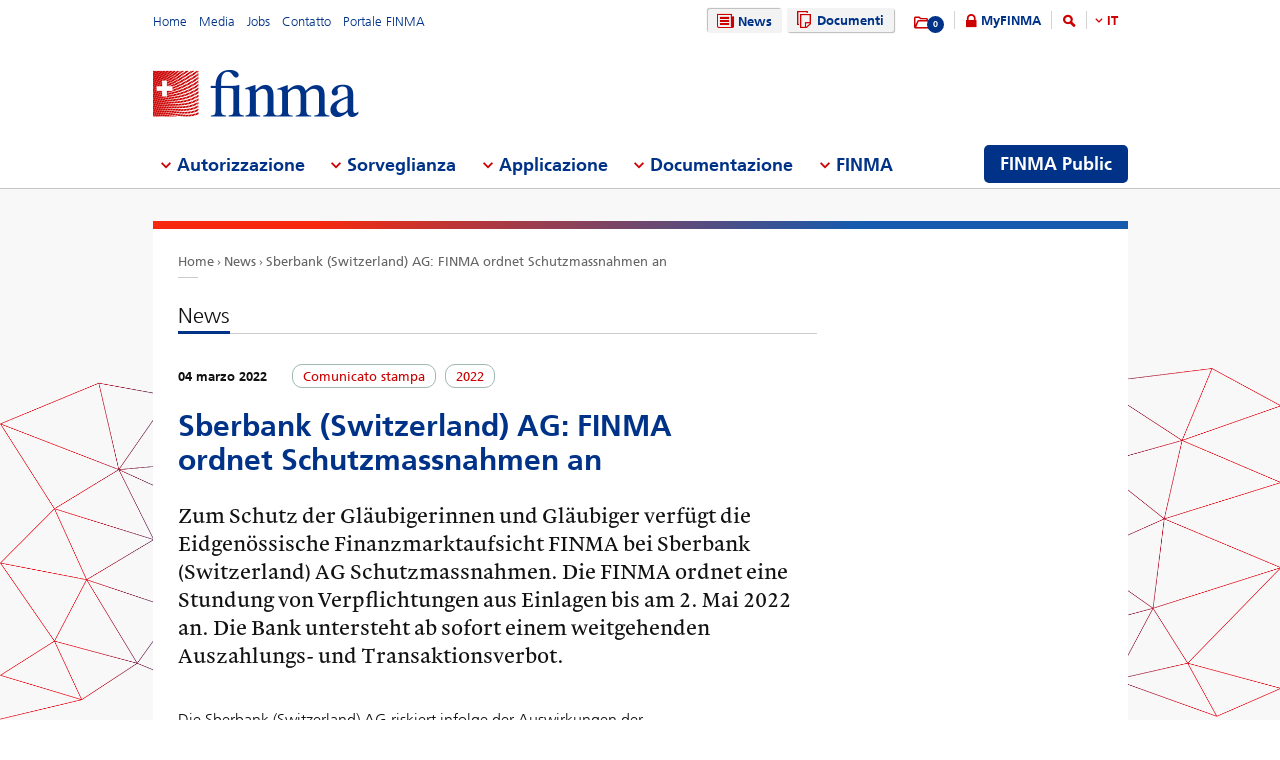

--- FILE ---
content_type: text/html; charset=utf-8
request_url: https://www.finma.ch/it/news/2022/03/20220304-mm-sberbank/
body_size: 66712
content:

<!DOCTYPE html>
<!--[if IE 9 ]> <html class="ie9"><![endif]-->
<!--[if (gt IE 9)|!(IE)]><!-->
<html>
<!--<![endif]-->
<head>
    <link href="/Frontend/Finma/default.min.css" rel="stylesheet" type="text/css" />
    <link href="/Frontend/Finma/app.min.css?v=3.5.0" rel="stylesheet" type="text/css" />
        <meta http-equiv="X-UA-Compatible" content="IE=Edge,chrome=1" />
        <title>Sberbank (Switzerland) AG: FINMA orders protective measures  | FINMA</title>
    <meta http-equiv="Content-Type" content="text/html; charset=utf-8" />
    <meta name="rating" content="general" />
    <meta name="distribution" content="global" />
    <meta name="Content-Language" content="it" />
    <meta name="language" content="it" />
    <meta name="description" content="Zum Schutz der Gl&#228;ubigerinnen und Gl&#228;ubiger verf&#252;gt die Eidgen&#246;ssische Finanzmarktaufsicht FINMA bei Sberbank (Switzerland) AG Schutzmassnahmen. Die FINMA ordnet eine Stundung von Verpflichtungen aus Einlagen bis am 2. Mai 2022 an. Die Bank untersteht ab sofort einem weitgehenden Auszahlungs- und Transaktionsverbot. " />
    <meta name="keywords" content="" />
        <meta name="author" content="Eidgen&#246;ssische Finanzmarktaufsicht FINMA" />
        <link rel="canonical" href="https://www.finma.ch/news/2022/03/20220304-mm-sberbank/">
            <link rel="alternate" hreflang="en" href="https://www.finma.ch/en/news/2022/03/20220304-mm-sberbank/" />
            <link rel="alternate" hreflang="de" href="https://www.finma.ch/de/news/2022/03/20220304-mm-sberbank/" />
            <link rel="alternate" hreflang="fr" href="https://www.finma.ch/fr/news/2022/03/20220304-mm-sberbank/" />
            <link rel="alternate" hreflang="it" href="https://www.finma.ch/it/news/2022/03/20220304-mm-sberbank/" />
    <link rel="alternate" hreflang="x-default" href="https://www.finma.ch/news/2022/03/20220304-mm-sberbank/" />
    <meta name="viewport" id="viewport-meta" content="width=device-width, initial-scale=1.0, maximum-scale=1.0">
    <link rel="shortcut icon" href="/Frontend/Finma/assets/img/icon/favicon.ico" type="image/x-icon" />
    <link rel="apple-touch-icon" href="/Frontend/Finma/assets/img/icon/apple-touch-icon.png" />
    <link rel="apple-touch-icon-precomposed" href="/Frontend/Finma/assets/img/icon/apple-touch-icon-precomposed.png" />
    <link rel="shortcut icon" href="/Frontend/Finma/assets/img/icon/favicon.ico" type="image/x-icon" />
    <link rel="apple-touch-icon" href="/Frontend/Finma/assets/img/icon/apple-touch-icon.png" />
    <link rel="apple-touch-icon-precomposed" href="/Frontend/Finma/assets/img/icon/apple-touch-icon-precomposed.png" />
    <meta name="application-name" content="FINMA" />
    <meta name="msapplication-TileColor" content="#FFFFFF" />
    <meta name="msapplication-TileImage" content="/Frontend/Finma/assets/img/icon/tile-icon.png" />
    <meta name="msapplication-config" content="none" />
    <script src="/Frontend/Finma/assets/js/app/modernizr.custom.js" type="text/javascript"></script>
    <!--[if lt IE 10]>
    <script src="/Frontend/Finma/assets/js/app/media.match.min.js"></script>
    <![endif]-->
<!-- Matomo Tag Manager --> <script> var _mtm = window._mtm = window._mtm || []; _mtm.push({'mtm.startTime': (new Date().getTime()), 'event': 'mtm.Start'}); _mtm.push({ 'page_type': 'Nachricht', 'publish_datetime': '2022-03-04 15:11:26', 'event': "mtm.pageView",  }); var d=document, g=d.createElement('script'), s=d.getElementsByTagName('script')[0]; g.async=true; g.src='https://insights.finma.ch/js/container_bgMPmEU1.js'; s.parentNode.insertBefore(g,s); </script> <!-- End Matomo Tag Manager --> 
    <!-- TwitterCards -->
<meta name="twitter:card" content="summary">
<meta name="twitter:title" content="Sberbank (Switzerland) AG: FINMA orders protective measures ">
	<meta name="twitter:description" content="Zum Schutz der Gl&#228;ubigerinnen und Gl&#228;ubiger verf&#252;gt die Eidgen&#246;ssische Finanzmarktaufsicht FINMA bei Sberbank (Switzerland) AG Schutzmassnahmen. Die FINMA ordnet eine Stundung von Verpflichtungen aus Einlagen bis am 2. Mai 2022 an. Die Bank untersteht ab sofort einem weitgehenden Auszahlungs- und Transaktionsverbot. ">
	<meta name="twitter:image" content="https://www.finma.ch/~/media/finma/images/logo/finma-logo.png">

<!-- OpenGraph -->
<meta property="og:type" content="website">
<meta property="og:url" content="https://www.finma.ch/it/news/2022/03/20220304-mm-sberbank/">
<meta property="og:site_name" content="Eidgen&#246;ssische Finanzmarktaufsicht FINMA">
<meta property="og:title" content="Sberbank (Switzerland) AG: FINMA orders protective measures ">
	<meta property="og:description" content="Zum Schutz der Gl&#228;ubigerinnen und Gl&#228;ubiger verf&#252;gt die Eidgen&#246;ssische Finanzmarktaufsicht FINMA bei Sberbank (Switzerland) AG Schutzmassnahmen. Die FINMA ordnet eine Stundung von Verpflichtungen aus Einlagen bis am 2. Mai 2022 an. Die Bank untersteht ab sofort einem weitgehenden Auszahlungs- und Transaktionsverbot. ">
	<meta property="og:image" content="https://www.finma.ch/~/media/finma/images/logo/finma-logo.png">

 
    
    
        <script type="application/ld+json">
    {
  "@context": "https://schema.org",
  "@type": "NewsArticle",
  "headline": "Sberbank (Switzerland) AG: FINMA ordnet Schutzmassnahmen an",
  "image": "https://www.finma.ch/~/media/finma/images/logo/finma-logo.png",
  "datePublished": "2022-03-04T14:11:26"
}
    </script>

</head>
<body class="mod mod-layout" data-culture="de-CH">
    <div class="l-page">
        <header class="l-head" role="banner">
            <div class="l-wrap">

                <a class="e-btn btn-search-mobile js-btn-search-mobile" href="/it/ricerca/" aria-label="search icon"></a>
                <a href="javascript:;" class="e-btn btn-navmain-mobile js-btn-navmain-mobile" aria-label="mobile menu"></a>
                
<div class="g-row l-service js-l-service">
    <div class="g-cell left">
        
            <div class="mod-nav-meta">    <ul class="nav-meta-list">
            <li class="nav-meta-list-item">
                    <a class=" " href="/it/" title="Home" target="">
                        Home
                    </a>
            </li>
            <li class="nav-meta-list-item">
                    <a class=" " href="/it/media/" title="Media" target="">
                        Media
                    </a>
            </li>
            <li class="nav-meta-list-item">
                    <a class="  " href="/it/finma/lavorare-alla-finma/posti-vacanti/" accesskey="0" title="Jobs" target="">
                        Jobs
                    </a>
            </li>
            <li class="nav-meta-list-item">
                    <a class=" " href="/it/contatto/" title="Contatto" target="">
                        Contatto
                    </a>
            </li>
            <li class="nav-meta-list-item">
                    <a class=" " href="https://portal.finma.ch/auth-login/ui/app/auth/application/access?lang=it" title="Portale FINMA" target="_blank">
                        Portale FINMA
                    </a>
            </li>
    </ul>
</div>


 
    </div>
    <div class="g-cell right">
        
    <div class="mod mod-nav-service">
        <ul class="nav-service-list">
            <li>
    <ul class="quick-btn-links">
            <li>
                    <a href="/it/news/" class="e-btn btn-navigation  state-active" accesskey="6" title="News" target="">
                        <i class="glyph-news"></i>
                        News
                    </a>
            </li>
            <li>
                    <a href="/it/documenti/" class="e-btn btn-navigation  " title="Documenti" target="">
                        <i class="glyph-documents"></i>
                        Documenti
                    </a>
            </li>
    </ul>

            </li>
            <li class="service-links-item">
                <ul class="service-links">
                        <li class="service-links-watchlist-item">
                                <a href="/it/lista-di-preferiti/" class="service-icon-watchlist" title="Merkliste">
                                    <div class="glyph-folder">
                                        <span class="service-notification-circle">
                                            <span class="service-notification-number" data-getcounturl="/api/watchlist/GetCount">0</span>
                                        </span>
                                    </div>
                                </a>
                        </li>
                        <li class="service-links-lock-item">
<a class="icon-login" title="MyFINMA" href="/it/myfinma/">MyFINMA</a>                        </li>
                    <li class="service-link-search-item">
                            <a href="/it/ricerca/" class="icon-magnifier" accesskey="4" title="Suche"><span class="glyph-search"></span></a>
                    </li>
                        <li class="service-link-language service-link-language-item js-service-link-language-item">
                            <ul class="service-link-language-list" accesskey="8" title="Sprachenliste">
                                <li><a class="service-link-language-item js-service-link-language-list active" href="javascript:;" title="IT">
                                        IT
                                </a></li>
                                    <li><a class="service-link-language-item js-service-link-language-list" href="/de/news/2022/03/20220304-mm-sberbank/" title="DE">DE</a></li>
                                    <li><a class="service-link-language-item js-service-link-language-list" href="/fr/news/2022/03/20220304-mm-sberbank/" title="FR">FR</a></li>
                                    <li><a class="service-link-language-item js-service-link-language-list" href="/en/news/2022/03/20220304-mm-sberbank/" title="EN">EN</a></li>
                            </ul>
                        </li>
                </ul>
            </li>
        </ul>
    </div>


 
    </div>
</div>
<div class="g-row l-logo">
        <div class="mod-logo">
        <a href="/it/" accesskey="0" title="Das Finma-Logo">
            <img src="/~/media/finma/images/logo/finma-logo.png?h=94&amp;iar=0&amp;w=412&amp;hash=A19C8B9DCA22533F4FECCCAE2CBFFAA1" alt="FINMA" width="412" height="94" />
        </a>
    </div>
 
</div>
<nav class="g-row l-nav js-l-nav">
    
    <div class="mod mod-nav-main" data-page="home">
        <ul class="nav-main-list js-nav-main-list" role="navigation">
            <a href="#navigation" name="navigation" accesskey="1" title="Men&#252; 1"></a>
                        <li class="main-list-item js-main-list-item" role="presentation" aria-haspopup="true">
                        <h2 class="main-list-link js-main-list-link">Autorizzazione</h2>

                <ul class="main-flyout js-main-flyout" role="menu" aria-expanded="false">
                    <li class="g-row" role="presentation">
                        <div class="g-cell s-1of3 flyout-column-left">
                            <div class="flyout-column-left-wrap e-text">
                                        <div class="flyout-column-left-title">Istituti, persone e prodotti autorizzati o registrati</div>
                                                                    <div class="flyout-column-text-box">
                                            <div class="text-image pull-left">
                                                <img src="/~/media/finma/images/menuicons/finma_icon_bewilligung.png?h=64&amp;iar=0&amp;w=64&amp;hash=C59AF4AB210953925B44A1CBEDE5FD8F" alt="Icona autorizzazione" width="64" height="64" />
                                            </div>
                                        <div class="flyout-column-text">Tali imprese, persone e prodotti dispongono di un&rsquo;autorizzazione e sono autorizzati a operare sul mercato finanziario.</div>
                                    </div>
                            </div>
                        </div>
                        <div class="g-cell s-1of3 flyout-column-center">
                            <div class="flyout-column-center-wrap">
                                <span class="flyout-column-title">Informazioni concernenti le autorizzazioni</span>
                                        <ul class="flyout-column-list" role="menu">
                <li role="presentation">
                    <a href="/it/autorizzazione/l-autorizzazione-a-tuttotondo/" title="L&#39;autorizzazione a tuttotondo" role="menuitem">L&#39;autorizzazione a tuttotondo</a>
                </li>
                <li role="presentation">
                    <a href="/it/autorizzazione/forme-di-autorizzazione/" title="Forme di autorizzazione" role="menuitem">Forme di autorizzazione</a>
                </li>
                <li role="presentation">
                    <a href="/it/autorizzazione/banche-e-societ&#224;-di-intermediazione-mobiliare/" title="Banche e societ&#224; di intermediazione mobiliare" role="menuitem">Banche e societ&#224; di intermediazione mobiliare</a>
                </li>
                <li role="presentation">
                    <a href="/it/autorizzazione/assicurazioni/" title="Assicurazioni" role="menuitem">Assicurazioni</a>
                </li>
                <li role="presentation">
                    <a href="/it/autorizzazione/intermediazione-assicurativa/" title="Intermediari assicurativi" role="menuitem">Intermediari assicurativi</a>
                </li>
                <li role="presentation">
                    <a href="/it/autorizzazione/asset-management/" title="Asset management" role="menuitem">Asset management</a>
                </li>
                <li role="presentation">
                    <a href="/it/autorizzazione/gestori-patrimoniali-e-trustee/" title="Gestori patrimoniali e trustee" role="menuitem">Gestori patrimoniali e trustee</a>
                </li>
                <li role="presentation">
                    <a href="/it/autorizzazione/organismi-di-vigilanza/" title="Organismi di vigilanza" role="menuitem">Organismi di vigilanza</a>
                </li>
                <li role="presentation">
                    <a href="/it/autorizzazione/vertretungen-auslaendischer-finanzinstitute-gemaess-finig/" title="Rappresentanze di istituti finanziari esteri ai sensi della LIsFi" role="menuitem">Rappresentanze di istituti finanziari esteri ai sensi della LIsFi</a>
                </li>
                <li role="presentation">
                    <a href="/it/autorizzazione/organismi-di-autodisciplina-oad/" title="Organismi di autodisciplina (OAD)" role="menuitem">Organismi di autodisciplina (OAD)</a>
                </li>
                <li role="presentation">
                    <a href="/it/autorizzazione/infrastrutture-del-mercato-finanziario-e-partecipanti-esteri/" title="Infrastrutture del mercato finanziario e partecipanti esteri" role="menuitem">Infrastrutture del mercato finanziario e partecipanti esteri</a>
                </li>
                <li role="presentation">
                    <a href="/it/autorizzazione/agenzie-di-rating/" title="Agenzie di rating" role="menuitem">Agenzie di rating</a>
                </li>
                <li role="presentation">
                    <a href="/it/autorizzazione/registrierungsstelle/" title="Servizio di registrazione" role="menuitem">Servizio di registrazione</a>
                </li>
                <li role="presentation">
                    <a href="/it/autorizzazione/organi-di-mediazione-per-i-fornitori-di-servizi-finanziari/" title="Organi di mediazione per i fornitori di servizi finanziari" role="menuitem">Organi di mediazione per i fornitori di servizi finanziari</a>
                </li>
                <li role="presentation">
                    <a href="/it/autorizzazione/pruefstelle-fuer-prospekte/" title="Organo di verifica del prospetto" role="menuitem">Organo di verifica del prospetto</a>
                </li>
                <li role="presentation">
                    <a href="/it/autorizzazione/fintech/" title="Fintech" role="menuitem">Fintech</a>
                </li>
        </ul>

                            </div>
                        </div>
                        <div class="g-cell s-1of3 flyout-column-right">
                            <div class="flyout-column-right-wrap">
<a class="flyout-column-link" href="/it/finma-public/istituti-persone-e-prodotti-autorizzati/">Istituti, persone e prodotti autorizzati</a>                                    <div class="flyout-column-text">Le seguenti imprese sono titolari dell&rsquo;autorizzazione e possono esercitare un&rsquo;attivit&agrave; sul mercato finanziario</div>
                                <a class="flyout-column-link" href="/it/finma-public/warnungen/">Lista di allerta</a>                                    <div class="flyout-column-text">Per mettere in guarda gli investitori, la FINMA pubblica una lista di societ&agrave; e persone che verosimilmente esercitano un&rsquo;attivit&agrave; sottoposta all&rsquo;obbligo di autorizzazione senza disporre dell&rsquo;autorizzazione della FINMA.</div>
                                                            </div>
                        </div>
                    </li>
                </ul>
            </li>
            <li class="main-list-item js-main-list-item" role="presentation" aria-haspopup="true">
                        <h2 class="main-list-link js-main-list-link">Sorveglianza</h2>

                <ul class="main-flyout js-main-flyout" role="menu" aria-expanded="false">
                    <li class="g-row" role="presentation">
                        <div class="g-cell s-1of3 flyout-column-left">
                            <div class="flyout-column-left-wrap e-text">
<a class="flyout-column-link" href="/it/sorveglianza/la-sorveglianza-a-tuttotondo/">La sorveglianza a tuttotondo</a>                                                                    <div class="flyout-column-text-box">
                                            <div class="text-image pull-left">
                                                <img src="/~/media/finma/images/menuicons/finma_icon_ueberwachung.png?h=64&amp;iar=0&amp;w=64&amp;hash=EBB252A54B6BD7EA0CDB0475CA196855" alt="Icona sorveglianza" width="64" height="64" />
                                            </div>
                                        <div class="flyout-column-text">Compito centrale della FINMA &egrave; la vigilanza prudenziale del mercato finanziario. Quest'attivit&agrave; &egrave; integrata dalle verifiche svolte da societ&agrave; di audit private, operano come longa manus della FINMA.</div>
                                    </div>
                            </div>
                        </div>
                        <div class="g-cell s-1of3 flyout-column-center">
                            <div class="flyout-column-center-wrap">
                                <span class="flyout-column-title">Informazioni relative alla vigilanza su...</span>
                                        <ul class="flyout-column-list" role="menu">
                <li role="presentation">
                    <a href="/it/sorveglianza/la-sorveglianza-a-tuttotondo/" title="La sorveglianza a tuttotondo" role="menuitem">La sorveglianza a tuttotondo</a>
                </li>
                <li role="presentation">
                    <a href="/it/sorveglianza/temi-intersettoriali/" title="Temi intersettoriali" role="menuitem">Temi intersettoriali</a>
                </li>
                <li role="presentation">
                    <a href="/it/sorveglianza/banche-e-societa-di-intermediazione-mobiliare/" title="Banche e societ&#224; di intermediazione mobiliare" role="menuitem">Banche e societ&#224; di intermediazione mobiliare</a>
                </li>
                <li role="presentation">
                    <a href="/it/sorveglianza/assicurazioni/" title="Assicurazioni" role="menuitem">Assicurazioni</a>
                </li>
                <li role="presentation">
                    <a href="/it/sorveglianza/versicherungsvermittler/" title="Intermediari assicurativi" role="menuitem">Intermediari assicurativi</a>
                </li>
                <li role="presentation">
                    <a href="/it/sorveglianza/asset-management/" title="Asset Management" role="menuitem">Asset Management</a>
                </li>
                <li role="presentation">
                    <a href="/it/sorveglianza/gestori-patrimoniali-e-trustee/" title="Gestori patrimoniali e trustee" role="menuitem">Gestori patrimoniali e trustee</a>
                </li>
                <li role="presentation">
                    <a href="/it/sorveglianza/organismi-di-vigilanza/" title="Organismi di vigilanza" role="menuitem">Organismi di vigilanza</a>
                </li>
                <li role="presentation">
                    <a href="/it/sorveglianza/organismi-di-autodisciplina-oad/" title="Organismi di autodisciplina (OAD)" role="menuitem">Organismi di autodisciplina (OAD)</a>
                </li>
                <li role="presentation">
                    <a href="/it/sorveglianza/infrastrutture-del-mercato-finanziario/" title="Infrastrutture del mercato finanziario" role="menuitem">Infrastrutture del mercato finanziario</a>
                </li>
                <li role="presentation">
                    <a href="/it/sorveglianza/centrali-di-emissione-di-obbligazioni-fondiarie/" title="Centrali di emissione di obbligazioni fondiarie" role="menuitem">Centrali di emissione di obbligazioni fondiarie</a>
                </li>
                <li role="presentation">
                    <a href="/it/sorveglianza/fintech/" title="Tecnofinanza" role="menuitem">Tecnofinanza</a>
                </li>
        </ul>

                            </div>
                        </div>
                        <div class="g-cell s-1of3 flyout-column-right">
                            <div class="flyout-column-right-wrap">
<a class="flyout-column-link" href="/it/sorveglianza/banche-e-societa-di-intermediazione-mobiliare/categorizzazione/">Le categorie di rischio nel settore bancario</a>                                    <div class="flyout-column-text">La FINMA suddivide le banche in diverse categorie di rischio.</div>
                                <a class="flyout-column-link" href="/it/sorveglianza/assicurazioni/categorizzazione/">Le categorie di rischio nel settore assicurativo</a>                                    <div class="flyout-column-text">La FINMA suddivide gli assicuratori in diverse categorie di rischio.</div>
                                                            </div>
                        </div>
                    </li>
                </ul>
            </li>
            <li class="main-list-item js-main-list-item" role="presentation" aria-haspopup="true">
                        <h2 class="main-list-link js-main-list-link">Applicazione</h2>

                <ul class="main-flyout js-main-flyout" role="menu" aria-expanded="false">
                    <li class="g-row" role="presentation">
                        <div class="g-cell s-1of3 flyout-column-left">
                            <div class="flyout-column-left-wrap e-text">
<a class="flyout-column-link" href="/it/applicazione/informazioni-generali-sull-applicazione-del-diritto/">Informazioni generali sull’applicazione del diritto prudenziale</a>                                                                    <div class="flyout-column-text-box">
                                            <div class="text-image pull-left">
                                                <img src="/~/media/finma/images/menuicons/finma_icon_durchsetzung.png?h=64&amp;iar=0&amp;w=64&amp;hash=DD5B067C17728DE511F0D115D366BC67" alt="Icona applicazione" width="64" height="64" />
                                            </div>
                                        <div class="flyout-column-text">All&rsquo;occorrenza la FINMA attua il diritto prudenziale mediante misure coercitive di diritto amministrativo. Troverete qui delle informazioni sulle competenze, il modo di procedere e i provvedimenti della FINMA qualora vengano constate violazioni del diritto prudenziale.</div>
                                    </div>
                            </div>
                        </div>
                        <div class="g-cell s-1of3 flyout-column-center">
                            <div class="flyout-column-center-wrap">
                                <span class="flyout-column-title">I temi dell’applicazione del diritto relativamente a</span>
                                        <ul class="flyout-column-list" role="menu">
                <li role="presentation">
                    <a href="/it/applicazione/informazioni-generali-sull-applicazione-del-diritto/" title="Informazioni generali sull’applicazione del diritto" role="menuitem">Informazioni generali sull’applicazione del diritto</a>
                </li>
                <li role="presentation">
                    <a href="/it/applicazione/titolari-di-un-autorizzazione/" title="Titolari dell’autorizzazione " role="menuitem">Titolari dell’autorizzazione </a>
                </li>
                <li role="presentation">
                    <a href="/it/applicazione/attivit&#224;-illecite/" title="Attivit&#224; illecite" role="menuitem">Attivit&#224; illecite</a>
                </li>
                <li role="presentation">
                    <a href="/it/applicazione/vigilanza-sul-mercato/" title="Vigilanza sul mercato" role="menuitem">Vigilanza sul mercato</a>
                </li>
                <li role="presentation">
                    <a href="/it/applicazione/strumenti-di-enforcement/" title="Strumenti di enforcement" role="menuitem">Strumenti di enforcement</a>
                </li>
                <li role="presentation">
                    <a href="/it/applicazione/banca-dati-per-la-valutazione-delle-garanzie-per-un’attivit&#224;-irreprensibile/" title="Banca dati per la valutazione delle garanzie per un’attivit&#224; irreprensibile" role="menuitem">Banca dati per la valutazione delle garanzie per un’attivit&#224; irreprensibile</a>
                </li>
                <li role="presentation">
                    <a href="/it/applicazione/assistenza-amministrativa/" title="Assistenza amministrativa" role="menuitem">Assistenza amministrativa</a>
                </li>
                <li role="presentation">
                    <a href="/it/applicazione/diritti-e-doveri-degli-interessati/" title="Diritti e doveri degli interessati" role="menuitem">Diritti e doveri degli interessati</a>
                </li>
                <li role="presentation">
                    <a href="/it/applicazione/casistica-e-decisioni-dei-tribunali/" title="Casistica e decisioni dei tribunali" role="menuitem">Casistica e decisioni dei tribunali</a>
                </li>
                <li role="presentation">
                    <a href="/it/applicazione/recovery-und-resolution-n/" title="Recovery e resolution" role="menuitem">Recovery e resolution</a>
                </li>
        </ul>

                            </div>
                        </div>
                        <div class="g-cell s-1of3 flyout-column-right">
                            <div class="flyout-column-right-wrap">
<a class="flyout-column-link" href="/it/documentazione/pubblicazioni-della-finma/kennzahlen-und-statistiken/statistiken/enforcement/">Rapporto sull’enforcement</a>                                    <div class="flyout-column-text">Il Rapporto sull&rsquo;enforcement, presentando una serie di casi anonimizzati, consente di addentrarsi in maniera approfondita nell&rsquo;attivit&agrave; concreta di applicazione del diritto prudenziale della FINMA.</div>
                                <a class="flyout-column-link" href="/it/finma-public/warnungen/">Lista di allerta</a>                                    <div class="flyout-column-text">Per mettere in guardia gli investitori, la FINMA pubblica una lista di societ&agrave; e persone che probabilmente esercitano un&rsquo;attivit&agrave; soggetta all&rsquo;obbligo di autorizzazione della FINMA senza disporre della stessa.</div>
                                <a class="flyout-column-link" href="/it/applicazione/recovery-und-resolution-n/">Recovery e resolution</a>                                    <div class="flyout-column-text">Questa sezione fornisce una panoramica delle misure che la FINMA pu&ograve; adottare in caso di destabilizzazione di un istituto. In questo modo contribuisce a salvaguardare la stabilit&agrave; finanziaria.</div>
                            </div>
                        </div>
                    </li>
                </ul>
            </li>
            <li class="main-list-item js-main-list-item" role="presentation" aria-haspopup="true">
                        <h2 class="main-list-link js-main-list-link">Documentazione</h2>

                <ul class="main-flyout js-main-flyout" role="menu" aria-expanded="false">
                    <li class="g-row" role="presentation">
                        <div class="g-cell s-1of3 flyout-column-left">
                            <div class="flyout-column-left-wrap e-text">
<a class="flyout-column-link" href="/it/documentazione/tutto-sulla-documentazione/">Tutto sui fondamenti della FINMA</a>                                                                    <div class="flyout-column-text-box">
                                            <div class="text-image pull-left">
                                                <img src="/~/media/finma/images/menuicons/finma_icon_dokumentation.png?h=64&amp;iar=0&amp;w=64&amp;hash=42C3971FE452D2643DEB60C25197EEC0" alt="Icona documentazione" width="64" height="64" />
                                            </div>
                                        <div class="flyout-column-text">Le leggi sui mercati finanziari e la Legge sulla vigilanza dei mercati finanziari costituiscono il fondamento dell&rsquo;attivit&agrave; della FINMA, la quale rende conto in maniera esaustiva dell&rsquo;adempimento dei relativi obiettivi.</div>
                                    </div>
                            </div>
                        </div>
                        <div class="g-cell s-1of3 flyout-column-center">
                            <div class="flyout-column-center-wrap">
                                <span class="flyout-column-title">Informazioni su...</span>
                                        <ul class="flyout-column-list" role="menu">
                <li role="presentation">
                    <a href="/it/documentazione/tutto-sulla-documentazione/" title="Tutto sulla documentazione" role="menuitem">Tutto sulla documentazione</a>
                </li>
                <li role="presentation">
                    <a href="/it/documentazione/basi-legali/" title="Basi legali" role="menuitem">Basi legali</a>
                </li>
                <li role="presentation">
                    <a href="/it/documentazione/circolari/" title="Circolari" role="menuitem">Circolari</a>
                </li>
                <li role="presentation">
                    <a href="/it/documentazione/indagini-conoscitive/" title="Indagini conoscitive e valutazioni" role="menuitem">Indagini conoscitive e valutazioni</a>
                </li>
                <li role="presentation">
                    <a href="/it/documentazione/prese-di-posizione-finma/" title="Prese di posizione FINMA" role="menuitem">Prese di posizione FINMA</a>
                </li>
                <li role="presentation">
                    <a href="/it/documentazione/comunicazioni-finma-sulla-vigilanza/" title="Comunicazioni FINMA sulla vigilanza" role="menuitem">Comunicazioni FINMA sulla vigilanza</a>
                </li>
                <li role="presentation">
                    <a href="/it/documentazione/pubblicazioni-della-finma/" title="Pubblicazioni della FINMA" role="menuitem">Pubblicazioni della FINMA</a>
                </li>
                <li role="presentation">
                    <a href="/it/documentazione/finma-videos/" title="Filmati della FINMA" role="menuitem">Filmati della FINMA</a>
                </li>
                <li role="presentation">
                    <a href="/it/documentazione/dossier/" title="Dossiers" role="menuitem">Dossiers</a>
                </li>
                <li role="presentation">
                    <a href="/it/documentazione/rendicontazione-in-materia-di-enforcement/" title="Rendicontazione in materia di enforcement" role="menuitem">Rendicontazione in materia di enforcement</a>
                </li>
                <li role="presentation">
                    <a href="/it/documentazione/decisioni-in-materia-di-diritto-delle-assicurazioni/" title="Decisioni in materia di diritto delle assicurazioni" role="menuitem">Decisioni in materia di diritto delle assicurazioni</a>
                </li>
                <li role="presentation">
                    <a href="/it/documentazione/autodisciplina/" title="Autodisciplina" role="menuitem">Autodisciplina</a>
                </li>
                <li role="presentation">
                    <a href="/it/documentazione/sanzioni-internazionali-e-lotta-al-terrorismo/" title="Sanzioni e comunicazioni GAFI" role="menuitem">Sanzioni e comunicazioni GAFI</a>
                </li>
                <li role="presentation">
                    <a href="/it/documentazione/archiv/" title="Archivio" role="menuitem">Archivio</a>
                </li>
        </ul>

                            </div>
                        </div>
                        <div class="g-cell s-1of3 flyout-column-right">
                            <div class="flyout-column-right-wrap">
<a class="flyout-column-link" target="_blank" rel="noopener noreferrer" href="http://www.admin.ch/opc/it/classified-compilation/20052624/index.html">Legge sulla vigilanza dei mercati finanziari</a>                                    <div class="flyout-column-text">Fondamento giuridico per la FINMA come autorit&agrave;, che ne comprende le mansioni e le competenze.</div>
                                <a class="flyout-column-link" href="/it/documentazione/pubblicazioni-della-finma/rapporto-di-gestione/">Rapporto di gestione</a>                                    <div class="flyout-column-text">Nel suo rapporto di gestione annuale la FINMA rende ampiamente conto dell&rsquo;attivit&agrave; svolta.</div>
                                                            </div>
                        </div>
                    </li>
                </ul>
            </li>
            <li class="main-list-item js-main-list-item" role="presentation" aria-haspopup="true">
                        <h2 class="main-list-link js-main-list-link">FINMA</h2>

                <ul class="main-flyout js-main-flyout" role="menu" aria-expanded="false">
                    <li class="g-row" role="presentation">
                        <div class="g-cell s-1of3 flyout-column-left">
                            <div class="flyout-column-left-wrap e-text">
<a class="flyout-column-link" href="/it/finma/la-finma-a-tutto-tondo/">La FINMA a tutto tondo</a>                                                                    <div class="flyout-column-text-box">
                                            <div class="text-image pull-left">
                                                <img src="/~/media/finma/images/menuicons/finma_icon_behoerde.png?h=64&amp;iar=0&amp;w=64&amp;hash=ED57AB81A75632D24584A132CD7D6DE6" alt="Icona FINMA" width="64" height="64" />
                                            </div>
                                        <div class="flyout-column-text">In qualit&agrave; di autorit&agrave; di vigilanza indipendente con poteri sovrani sul mercato finanziario svizzero, la FINMA &egrave; indipendente dal punto di vista istituzionale, funzionale e finanziario.</div>
                                    </div>
                            </div>
                        </div>
                        <div class="g-cell s-1of3 flyout-column-center">
                            <div class="flyout-column-center-wrap">
                                <span class="flyout-column-title"></span>
                                        <ul class="flyout-column-list" role="menu">
                <li role="presentation">
                    <a href="/it/finma/la-finma-a-tutto-tondo/" title="La FINMA a tutto tondo" role="menuitem">La FINMA a tutto tondo</a>
                </li>
                <li role="presentation">
                    <a href="/it/finma/obiettivi/" title="Obiettivi" role="menuitem">Obiettivi</a>
                </li>
                <li role="presentation">
                    <a href="/it/finma/organizzazione/" title="Organizzazione" role="menuitem">Organizzazione</a>
                </li>
                <li role="presentation">
                    <a href="/it/finma/lavorare-alla-finma/" title="Lavorare alla FINMA" role="menuitem">Lavorare alla FINMA</a>
                </li>
                <li role="presentation">
                    <a href="/it/finma/attivita/" title="Attivit&#224;" role="menuitem">Attivit&#224;</a>
                </li>
                <li role="presentation">
                    <a href="/it/finma/attivita-di-audit/" title="Attivit&#224; di audit" role="menuitem">Attivit&#224; di audit</a>
                </li>
                <li role="presentation">
                    <a href="/it/finma/incaricati-della-finma/" title="Incaricati della FINMA" role="menuitem">Incaricati della FINMA</a>
                </li>
                <li role="presentation">
                    <a href="/it/finma/collaborazione-nazionale/" title="Collaborazione nazionale" role="menuitem">Collaborazione nazionale</a>
                </li>
                <li role="presentation">
                    <a href="/it/finma/cooperazione-internazionale/" title="Cooperazione internazionale" role="menuitem">Cooperazione internazionale</a>
                </li>
                <li role="presentation">
                    <a href="/it/finma/scambio-digitale-con-la-finma/" title="Scambio digitale con la FINMA" role="menuitem">Scambio digitale con la FINMA</a>
                </li>
                <li role="presentation">
                    <a href="/it/finma/effettuare-una-segnalazione/" title="Effettuare una segnalazione" role="menuitem">Effettuare una segnalazione</a>
                </li>
        </ul>

                            </div>
                        </div>
                        <div class="g-cell s-1of3 flyout-column-right">
                            <div class="flyout-column-right-wrap">
<a class="flyout-column-link" href="/~/media/finma/dokumente/dokumentencenter/myfinma/6finmapublic/finma-ein-portraet.pdf?sc_lang=it&amp;hash=33891B0505B57AC1AAB68731F3F888B4">La FINMA – Ritratto</a>                                    <div class="flyout-column-text"><p><span>Per monitorare il settore finanziario &egrave; necessaria una vigilanza forte, competente et indipendente. L&rsquo;opuscole &laquo;Ritratto&raquo; illustra che modo la FINMA soddisfa questo requisito.</span></p></div>
                                <a class="flyout-column-link" href="/it/documentazione/pubblicazioni-della-finma/rapporto-di-gestione/">Rapporto annuale</a>                                    <div class="flyout-column-text">Gli obiettivi strategici della FINMA sono definiti dal Consiglio federale e approvati dal Consiglio federale.</div>
                                                            </div>
                        </div>
                    </li>
                </ul>
            </li>

                <li class="finma-public-item" style="display: block;" role="presentation" aria-haspopup="true">
                    <a class="e-btn btn-finma-public" role="menuitem" title="FINMA Public" href="/it/finma-public/">FINMA Public</a>
                </li>
        </ul>
    </div>


 
</nav>
 
            </div>
        </header>
        <div class="l-body l-sub">
            <div class="l-background">
                
            </div>
            <div class="l-content-wrapper l-wrap">
                <div class="g-row">
                    
<div class="l-bread">
    <div class="mod-breadcrumb">
        <ul class="breadcrumb-list">
                <li><a href="/it/">Home                </a></li>
                <li><a href="/it/news/">News                </a></li>
                <li><a href="/it/news/2022/03/20220304-mm-sberbank/">Sberbank (Switzerland) AG: FINMA ordnet Schutzmassnahmen an                </a></li>
        </ul>
    </div>
</div>
                    <div class="g-cell s-flex">
                            <div class="l-content l-left--right">
        <div class="l-main">

            <div class="mod mod-teaser skin-teaser-news">
    <div class="teaser-heading-line">
        <h1 class="e-text">News</h1>
    </div>
        <div class="teaser-news">
            <div class="teaser-info">
                <span class="teaser-info-date" itemprop="datePublished">04 marzo 2022</span>
                    <div class="teaser-tag-label">Comunicato stampa</div>
                    <div class="teaser-tag-label">2022</div>
            </div>

            <div class="e-text" data-track-content data-content-name='News' data-content-piece='Sberbank (Switzerland) AG: FINMA ordnet Schutzmassnahmen an'>
                <h2 class="text-headline-big">Sberbank (Switzerland) AG: FINMA ordnet Schutzmassnahmen an</h2>
                <div class="mod mod-content">
                    <div class="text-lead-intro">
                        Zum Schutz der Gläubigerinnen und Gläubiger verfügt die Eidgenössische Finanzmarktaufsicht FINMA bei Sberbank (Switzerland) AG Schutzmassnahmen. Die FINMA ordnet eine Stundung von Verpflichtungen aus Einlagen bis am 2. Mai 2022 an. Die Bank untersteht ab sofort einem weitgehenden Auszahlungs- und Transaktionsverbot.&nbsp;
                    </div>
                    <div class="text-page">
                        <p>Die Sberbank (Switzerland) AG riskiert infolge der Auswirkungen der Militärintervention Russlands in der Ukraine und des sich verschärfenden internationalen Sanktionsumfelds in Liquiditätsprobleme zu geraten. Zum Schutz der Gläubigerinnen und Gläubiger hat die FINMA Schutzmassnahmen angeordnet. Namentlich verschiebt die FINMA per sofort die Fälligkeit der Verpflichtungen der Bank aus Einlagen der Kundinnen und Kunden um sechzig Tage, auf den 2. Mai 2022 (Stundung). Weiter darf die Bank ohne Zustimmung der FINMA keine Auszahlungen oder Transaktionen tätigen, die nicht für den operativen Betrieb als Bank nötig sind. Die Bank hat entschieden, bis auf weiteres kein Neugeschäft zu tätigen und ist daran, ihre Geschäftstätigkeit weitgehend zu restrukturieren und zu reduzieren. Die FINMA setzt einen Untersuchungsbeauftragten ein, der insbesondere die finanzielle Stabilität der Bank, die Wahrung der Gleichbehandlung der Gläubigerinnen und Gläubiger und eine angemessene Organisation der Bank vor Ort überwacht.&nbsp;</p><p><br />Die Sberbank (Switzerland) AG ist eine indirekte Tochter der Sberbank of Russia und nicht direkt mit der SberBank Europe AG verbunden. Sie ist auf Finanzierungen im Bereich Rohstoffhandel spezialisiert und betreut rund siebzig Geschäftskunden (keine Privatkundschaft). Die FINMA begleitet die Bank weiterhin eng. Sie kommuniziert keine weiteren Einzelheiten.</p><h2>FINMA steht mit exponierten Beaufsichtigten im Kontakt</h2><p><br />Vor dem Hintergrund der Ereignisse in der Ukraine steht die FINMA mit exponierten beaufsichtigten Instituten in Kontakt und fordert regelmässig relevante Informationen ein. Im Fokus der FINMA stehen einerseits prudentielle Aspekte der Institute (Liquiditäts- und Kapitalplanung), andererseits aber auch der Umgang mit Rechtsrisiken, namentlich im Bereich Sanktionen. Ziel ist es, frühzeitig allfällige Risiken und ein mögliches Ansteckungspotenzial zu erkennen. Wo notwendig kann die FINMA auch spezifische Gegenmassnahmen von den beaufsichtigten Instituten verlangen.&nbsp;</p><h2>Kontakt</h2><p>Vinzenz Mathys, Mediensprecher<br />Tel. +41 31 327 19 77<br /><a href="mailto:vinzenz.mathys@finma.ch">vinzenz.mathys@finma.ch</a></p>
                    </div>
                </div>
            </div>
        </div>
</div>

    <div class="mod mod-document-teaser">
            <div class="document-teaser-box">
                <a class="e-btn btn-icon icon-document pdf" title="Medienmitteilung" href="/it/~/media/finma/dokumente/dokumentencenter/8news/medienmitteilungen/2022/03/20220304-mm-sberbank-de.pdf?sc_lang=it&amp;hash=F371908029C7482FE90686F8F620D6EF" target="_blank"></a>
                <div class="document-teaser-box-content">
                    <a class="document-teaser-box-title" title="Medienmitteilung" href="/it/~/media/finma/dokumente/dokumentencenter/8news/medienmitteilungen/2022/03/20220304-mm-sberbank-de.pdf?sc_lang=it&amp;hash=F371908029C7482FE90686F8F620D6EF" target="_blank">
Medienmitteilung                    </a>

                        <p class="document-teaser-box-text js-document-teaser-box-text">Sberbank (Switzerland) AG: FINMA ordnet Schutzmassnahmen an </p>

                    <div class="document-teaser-box-info js-document-teaser-box-info">
                        <span class="document-teaser-box-update">Ultima modifica: 04.03.2022</span>
                        <span class="document-teaser-box-size">Dimensioni: 0.22&nbsp; MB</span>
                            <ul class="document-teaser-language-list">
                                <li class="document-teaser-box-language-title">Lingua/e:</li>
                                    <li class="document-teaser-box-language-label">
                                        <a target="_blank" title="Medienmitteilung DE" href="/de/~/media/finma/dokumente/dokumentencenter/8news/medienmitteilungen/2022/03/20220304-mm-sberbank-de.pdf?sc_lang=de&amp;hash=545835969F056F44AA6C5537AB7B433A" data-download-title="Medienmitteilung" data-download-lang="DE">DE</a>
                                    </li>
                                    <li class="document-teaser-box-language-label">
                                        <a target="_blank" title="Medienmitteilung FR" href="/fr/~/media/finma/dokumente/dokumentencenter/8news/medienmitteilungen/2022/03/20220304-mm-sberbank-de.pdf?sc_lang=fr&amp;hash=FCD2BA29859927D2387FEE8524855BE0" data-download-title="Medienmitteilung" data-download-lang="FR">FR</a>
                                    </li>
                                    <li class="document-teaser-box-language-label">
                                        <a target="_blank" title="Medienmitteilung EN" href="/en/~/media/finma/dokumente/dokumentencenter/8news/medienmitteilungen/2022/03/20220304-mm-sberbank-de.pdf?sc_lang=en&amp;hash=30BCB90B558E8FD50BEA3FE398971D1F" data-download-title="Medienmitteilung" data-download-lang="EN">EN</a>
                                    </li>
                            </ul>
                    </div>
                </div>
                <a class="e-btn btn-icon icon-notification js-icon-notification" data-id="{48E44800-6282-41FD-89D6-20BF94104F82}" href="javascript:;" rel="tooltip" title="Aggiungere ai favoriti"
                   data-addtext="Aggiungere ai favoriti"
                   data-removetext="Rimuovere dai favoriti"
                   data-mobile-addalerttext="Il documento è stato aggiunto ai favoriti."
                   data-mobile-removealerttext="Il documento è stato rimosso dai favoriti.">
                    <span class="notification-text" data-deleteonewatchlisturl="/api/watchlist/DeleteDocument?id={48E44800-6282-41FD-89D6-20BF94104F82}" data-addwatchlist="/api/watchlist/PostWatchListDocument/{48E44800-6282-41FD-89D6-20BF94104F82}">Aggiungere ai favoriti</span>
                </a>
                <span class="document-teaser-nav-mobile js-document-teaser-nav-mobile"></span>
            </div>
    </div>


        </div>
        <div class="l-sidebar">
        </div>
    </div>

                    </div>
                </div>
            </div>
            <div class="l-background-image-container js-l-background-image-container">
                <img class="l-background-image js-l-background-image" src="/Frontend/Finma/assets/img/content/background-image-grey.png" width="1920" height="620" alt="Backgroundimage" />
            </div>
        </div>

        <footer class="l-footer-wrapper" role="contentinfo">
            
<div class="js-l-footer-scroll-anchor" style="height: 1px;"></div>
<div class="l-footer l-wrap">
    <div class="l-footer-top">
        <div class="g-row">
            <div class="g-cell s-3of5">
                
<div class="mod-footer">
    <!-- Footer Address  -->
            <ul class="footer-adress-list">
                <li>
                    <span itemprop="name" class="footer-adress-title">Autorit&#224; federale di vigilanza sui mercati finanziari FINMA</span>
                </li>
                <li>
                    <p itemprop="address" class="footer-adress-text" itemscope itemtype="http://data-vocabulary.org/Address">
                        <span itemprop="street-address">Laupenstrasse 27</span>,
                        <span itemprop="postal-code">3003</span>
                        <span itemprop="locality">Berna</span>
                    </p>
                </li>
                <li>
                    <p itemprop="tel" class="footer-adress-text">
                        <a href="tel:0041313279100">Tel. +41 31 327 91 00</a>,
                        <span>Fax +41 31 327 91 01</span>
                    </p>
                </li>
                <li>
                    <p itemprop="mail" class="footer-adress-mail">
                        <a href="mailto:info@finma.ch">info@finma.ch</a>
                    </p>
                </li>
            </ul>
</div>
 
            </div>
            <div class="g-cell s-2of5">
                
<div class="mod-footer">
            <!-- Footer Search -->
            <ul class="footer-search">
                <li class="footer-search-title">Ricercare nel sito</li>
                <li class="footer-search-field">
                    <div class="mod mod-search skin-search-footer" data-url="/it/ricerca">
                        <div class="search-formline">
                                <input class="js-search" type="text" placeholder="Termine di ricerca">
                            <a class="e-btn btn-search" href="javascript:;"></a>

                        </div>
                    </div>
                </li>
            </ul>
</div>
 
            </div>
        </div>
    </div>
    <div class="l-footer-list">
        
    <div class="mod-footer">
        <div class="g-row footer-linklist">
                        <div class="g-cell s-1of5">
                <h3 class="footer-linklist-title">Autorizzazione</h3>
                        <ul class="footer-linklist">
                <li><a href="/it/autorizzazione/l-autorizzazione-a-tuttotondo/" title="L&#39;autorizzazione a tuttotondo">L&#39;autorizzazione a tuttotondo</a></li>
                <li><a href="/it/autorizzazione/forme-di-autorizzazione/" title="Forme di autorizzazione">Forme di autorizzazione</a></li>
                <li><a href="/it/autorizzazione/banche-e-societ&#224;-di-intermediazione-mobiliare/" title="Banche e societ&#224; di intermediazione mobiliare">Banche e societ&#224; di intermediazione mobiliare</a></li>
                <li><a href="/it/autorizzazione/assicurazioni/" title="Assicurazioni">Assicurazioni</a></li>
                <li><a href="/it/autorizzazione/intermediazione-assicurativa/" title="Intermediari assicurativi">Intermediari assicurativi</a></li>
                <li><a href="/it/autorizzazione/asset-management/" title="Asset management">Asset management</a></li>
                <li><a href="/it/autorizzazione/gestori-patrimoniali-e-trustee/" title="Gestori patrimoniali e trustee">Gestori patrimoniali e trustee</a></li>
                <li><a href="/it/autorizzazione/organismi-di-vigilanza/" title="Organismi di vigilanza">Organismi di vigilanza</a></li>
                <li><a href="/it/autorizzazione/vertretungen-auslaendischer-finanzinstitute-gemaess-finig/" title="Rappresentanze di istituti finanziari esteri ai sensi della LIsFi">Rappresentanze di istituti finanziari esteri ai sensi della LIsFi</a></li>
                <li><a href="/it/autorizzazione/organismi-di-autodisciplina-oad/" title="Organismi di autodisciplina (OAD)">Organismi di autodisciplina (OAD)</a></li>
                <li><a href="/it/autorizzazione/infrastrutture-del-mercato-finanziario-e-partecipanti-esteri/" title="Infrastrutture del mercato finanziario e partecipanti esteri">Infrastrutture del mercato finanziario e partecipanti esteri</a></li>
                <li><a href="/it/autorizzazione/agenzie-di-rating/" title="Agenzie di rating">Agenzie di rating</a></li>
                <li><a href="/it/autorizzazione/registrierungsstelle/" title="Servizio di registrazione">Servizio di registrazione</a></li>
                <li><a href="/it/autorizzazione/organi-di-mediazione-per-i-fornitori-di-servizi-finanziari/" title="Organi di mediazione per i fornitori di servizi finanziari">Organi di mediazione per i fornitori di servizi finanziari</a></li>
                <li><a href="/it/autorizzazione/pruefstelle-fuer-prospekte/" title="Organo di verifica del prospetto">Organo di verifica del prospetto</a></li>
                <li><a href="/it/autorizzazione/fintech/" title="Fintech">Fintech</a></li>
        </ul>

            </div>
            <div class="g-cell s-1of5">
                <h3 class="footer-linklist-title">Sorveglianza</h3>
                        <ul class="footer-linklist">
                <li><a href="/it/sorveglianza/la-sorveglianza-a-tuttotondo/" title="La sorveglianza a tuttotondo">La sorveglianza a tuttotondo</a></li>
                <li><a href="/it/sorveglianza/temi-intersettoriali/" title="Temi intersettoriali">Temi intersettoriali</a></li>
                <li><a href="/it/sorveglianza/banche-e-societa-di-intermediazione-mobiliare/" title="Banche e societ&#224; di intermediazione mobiliare">Banche e societ&#224; di intermediazione mobiliare</a></li>
                <li><a href="/it/sorveglianza/assicurazioni/" title="Assicurazioni">Assicurazioni</a></li>
                <li><a href="/it/sorveglianza/versicherungsvermittler/" title="Intermediari assicurativi">Intermediari assicurativi</a></li>
                <li><a href="/it/sorveglianza/asset-management/" title="Asset Management">Asset Management</a></li>
                <li><a href="/it/sorveglianza/gestori-patrimoniali-e-trustee/" title="Gestori patrimoniali e trustee">Gestori patrimoniali e trustee</a></li>
                <li><a href="/it/sorveglianza/organismi-di-vigilanza/" title="Organismi di vigilanza">Organismi di vigilanza</a></li>
                <li><a href="/it/sorveglianza/organismi-di-autodisciplina-oad/" title="Organismi di autodisciplina (OAD)">Organismi di autodisciplina (OAD)</a></li>
                <li><a href="/it/sorveglianza/infrastrutture-del-mercato-finanziario/" title="Infrastrutture del mercato finanziario">Infrastrutture del mercato finanziario</a></li>
                <li><a href="/it/sorveglianza/centrali-di-emissione-di-obbligazioni-fondiarie/" title="Centrali di emissione di obbligazioni fondiarie">Centrali di emissione di obbligazioni fondiarie</a></li>
                <li><a href="/it/sorveglianza/fintech/" title="Tecnofinanza">Tecnofinanza</a></li>
        </ul>

            </div>
            <div class="g-cell s-1of5">
                <h3 class="footer-linklist-title">Applicazione</h3>
                        <ul class="footer-linklist">
                <li><a href="/it/applicazione/informazioni-generali-sull-applicazione-del-diritto/" title="Informazioni generali sull’applicazione del diritto">Informazioni generali sull’applicazione del diritto</a></li>
                <li><a href="/it/applicazione/titolari-di-un-autorizzazione/" title="Titolari dell’autorizzazione ">Titolari dell’autorizzazione </a></li>
                <li><a href="/it/applicazione/attivit&#224;-illecite/" title="Attivit&#224; illecite">Attivit&#224; illecite</a></li>
                <li><a href="/it/applicazione/vigilanza-sul-mercato/" title="Vigilanza sul mercato">Vigilanza sul mercato</a></li>
                <li><a href="/it/applicazione/strumenti-di-enforcement/" title="Strumenti di enforcement">Strumenti di enforcement</a></li>
                <li><a href="/it/applicazione/banca-dati-per-la-valutazione-delle-garanzie-per-un’attivit&#224;-irreprensibile/" title="Banca dati per la valutazione delle garanzie per un’attivit&#224; irreprensibile">Banca dati per la valutazione delle garanzie per un’attivit&#224; irreprensibile</a></li>
                <li><a href="/it/applicazione/assistenza-amministrativa/" title="Assistenza amministrativa">Assistenza amministrativa</a></li>
                <li><a href="/it/applicazione/diritti-e-doveri-degli-interessati/" title="Diritti e doveri degli interessati">Diritti e doveri degli interessati</a></li>
                <li><a href="/it/applicazione/casistica-e-decisioni-dei-tribunali/" title="Casistica e decisioni dei tribunali">Casistica e decisioni dei tribunali</a></li>
                <li><a href="/it/applicazione/recovery-und-resolution-n/" title="Recovery e resolution">Recovery e resolution</a></li>
        </ul>

            </div>
            <div class="g-cell s-1of5">
                <h3 class="footer-linklist-title">Documentazione</h3>
                        <ul class="footer-linklist">
                <li><a href="/it/documentazione/tutto-sulla-documentazione/" title="Tutto sulla documentazione">Tutto sulla documentazione</a></li>
                <li><a href="/it/documentazione/basi-legali/" title="Basi legali">Basi legali</a></li>
                <li><a href="/it/documentazione/circolari/" title="Circolari">Circolari</a></li>
                <li><a href="/it/documentazione/indagini-conoscitive/" title="Indagini conoscitive e valutazioni">Indagini conoscitive e valutazioni</a></li>
                <li><a href="/it/documentazione/prese-di-posizione-finma/" title="Prese di posizione FINMA">Prese di posizione FINMA</a></li>
                <li><a href="/it/documentazione/comunicazioni-finma-sulla-vigilanza/" title="Comunicazioni FINMA sulla vigilanza">Comunicazioni FINMA sulla vigilanza</a></li>
                <li><a href="/it/documentazione/pubblicazioni-della-finma/" title="Pubblicazioni della FINMA">Pubblicazioni della FINMA</a></li>
                <li><a href="/it/documentazione/finma-videos/" title="Filmati della FINMA">Filmati della FINMA</a></li>
                <li><a href="/it/documentazione/dossier/" title="Dossiers">Dossiers</a></li>
                <li><a href="/it/documentazione/rendicontazione-in-materia-di-enforcement/" title="Rendicontazione in materia di enforcement">Rendicontazione in materia di enforcement</a></li>
                <li><a href="/it/documentazione/decisioni-in-materia-di-diritto-delle-assicurazioni/" title="Decisioni in materia di diritto delle assicurazioni">Decisioni in materia di diritto delle assicurazioni</a></li>
                <li><a href="/it/documentazione/autodisciplina/" title="Autodisciplina">Autodisciplina</a></li>
                <li><a href="/it/documentazione/sanzioni-internazionali-e-lotta-al-terrorismo/" title="Sanzioni e comunicazioni GAFI">Sanzioni e comunicazioni GAFI</a></li>
                <li><a href="/it/documentazione/archiv/" title="Archivio">Archivio</a></li>
        </ul>

            </div>
            <div class="g-cell s-1of5">
                <h3 class="footer-linklist-title">FINMA</h3>
                        <ul class="footer-linklist">
                <li><a href="/it/finma/la-finma-a-tutto-tondo/" title="La FINMA a tutto tondo">La FINMA a tutto tondo</a></li>
                <li><a href="/it/finma/obiettivi/" title="Obiettivi">Obiettivi</a></li>
                <li><a href="/it/finma/organizzazione/" title="Organizzazione">Organizzazione</a></li>
                <li><a href="/it/finma/lavorare-alla-finma/" title="Lavorare alla FINMA">Lavorare alla FINMA</a></li>
                <li><a href="/it/finma/attivita/" title="Attivit&#224;">Attivit&#224;</a></li>
                <li><a href="/it/finma/attivita-di-audit/" title="Attivit&#224; di audit">Attivit&#224; di audit</a></li>
                <li><a href="/it/finma/incaricati-della-finma/" title="Incaricati della FINMA">Incaricati della FINMA</a></li>
                <li><a href="/it/finma/collaborazione-nazionale/" title="Collaborazione nazionale">Collaborazione nazionale</a></li>
                <li><a href="/it/finma/cooperazione-internazionale/" title="Cooperazione internazionale">Cooperazione internazionale</a></li>
                <li><a href="/it/finma/scambio-digitale-con-la-finma/" title="Scambio digitale con la FINMA">Scambio digitale con la FINMA</a></li>
                <li><a href="/it/finma/effettuare-una-segnalazione/" title="Effettuare una segnalazione">Effettuare una segnalazione</a></li>
        </ul>

                    <span class="footer-finmapublic-btn">
                            <a href="/it/finma-public/" class="e-btn btn-standard">FINMA Public</a>
                    </span>
                    <ul class="footer-linklist">
                            <li><a href="/it/finma-public/serie-di-articoli,-c-,-la-finma-all&#39;opera/">Serie di articoli: la FINMA all&#39;opera</a></li>
                            <li><a href="/it/finma-public/istituti-persone-e-prodotti-autorizzati/">Istituti autorizzati</a></li>
                            <li><a href="/it/finma-public/warnungen/">Segnalazioni</a></li>
                            <li><a href="/it/finma-public/meldung-erstatten/">Fare una segnalazione</a></li>
                    </ul>
            </div>

        </div>
    </div>



 
    </div>
    <div class="l-footer-bottom">
        <div class="g-cell left">
            
<div class="mod-footer">
        <ul class="footer-language-links">
                <li><a href="javascript:;" class="state-active">IT</a></li>
                    <li><a href="/de/news/2022/03/20220304-mm-sberbank/">DE</a></li>
                    <li><a href="/fr/news/2022/03/20220304-mm-sberbank/">FR</a></li>
                    <li><a href="/en/news/2022/03/20220304-mm-sberbank/">EN</a></li>
        </ul>
</div>
 
            
<div class="mod mod-footer">
            <ul class="footer-meta-links">
                <li><span class="footer-copy">&copy; 2026 FINMA</span></li>
                    <li>
                            <a href="/it/media/" title="Media">Media</a>
                    </li>
                    <li>
                            <a href="/it/finma/lavorare-alla-finma/" title="Offerte di lavoro e carriera">Offerte di lavoro e carriera</a>
                    </li>
                    <li>
                            <a href="/it/contatto/" title="Contatto">Contatto</a>
                    </li>
                    <li>
                            <a href="/it/finma-public/abbreviazioni/" title="Abbreviazioni">Abbreviazioni</a>
                    </li>
                    <li>
                            <a href="/it/basi-legali/" title="Basi legali">Basi legali</a>
                    </li>
                    <li>
                            <a href="/it/colophon/" title="Colophon">Colophon</a>
                    </li>
                    <li>
                            <a href="/it/sitemap/" title="Sitemap">Sitemap</a>
                    </li>
                    <li>
                            <a href="/it/documentazione/archiv/" title="Archivio">Archivio</a>
                    </li>
            </ul>
</div>

 
        </div>
        <div class="g-cell right">
            
<div class="mod-footer">
        <ul class="footer-service-links">
                    <li>
                        <a href="/it/news/">
                            <span class="glyph-news">&nbsp;</span>
                        </a>
                    </li>
                    <li>
                        <a href="/it/documenti/">
                            <span class="glyph-documents">&nbsp;</span>
                        </a>
                    </li>
        </ul>
</div>
 
        </div>
    </div>
</div>
<span class="footer-copy-extra">&copy;&nbsp;2026&nbsp;FINMA</span>
 
        </footer>
    </div>
    

    <script src="/Frontend/Finma/app.min.js?v=3.5.0" type="text/javascript"></script>


    

    <script>
        (function ($) {
            $(document).ready(function () {
                var config = {},
                    $root = $('html'),
                    application = new Tc.Application($root, config);

                application.registerModules();
                application.start();
            });
        })(Tc.$);

        var MTUserId = 'a0f8c45a-ea03-4ebd-af89-6dbd56762821';
        var MTFontIds = new Array();

        MTFontIds.push("722105"); // Frutiger® W01 45 Light
        MTFontIds.push("722117"); // Frutiger® W01 55 Roman
        MTFontIds.push("722129"); // Frutiger® W01 65 Bold
        (function () {
            var mtTracking = document.createElement('script');
            mtTracking.type = 'text/javascript';
            mtTracking.async = 'true';
            mtTracking.src = ('https:' == document.location.protocol ? 'https:' : 'http:') + '//fast.fonts.net/lt/trackingCode.js';

            (document.getElementsByTagName('head')[0] || document.getElementsByTagName('body')[0]).appendChild(mtTracking);
        })();
    </script>
</body>
</html>